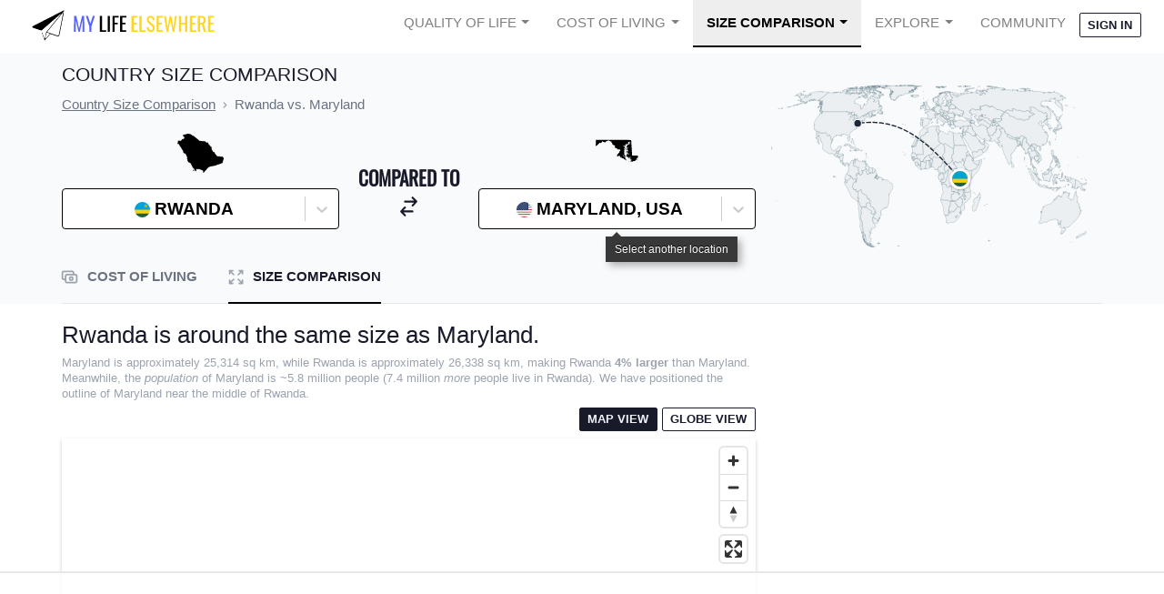

--- FILE ---
content_type: text/html
request_url: https://api.intentiq.com/profiles_engine/ProfilesEngineServlet?at=39&mi=10&dpi=936734067&pt=17&dpn=1&iiqidtype=2&iiqpcid=66d6a3ec-18c5-49ab-8b43-dc1ce2c6fb68&iiqpciddate=1769059002117&pcid=e069e5ea-9cf4-4995-9117-05f39e8a2541&idtype=3&gdpr=0&japs=false&jaesc=0&jafc=0&jaensc=0&jsver=0.33&testGroup=A&source=pbjs&ABTestingConfigurationSource=group&abtg=A&vrref=https%3A%2F%2Fwww.mylifeelsewhere.com
body_size: 53
content:
{"abPercentage":97,"adt":1,"ct":2,"isOptedOut":false,"data":{"eids":[]},"dbsaved":"false","ls":true,"cttl":86400000,"abTestUuid":"g_24b33db2-f88b-45f2-ad37-c08b3a1c21ed","tc":9,"sid":511999511}

--- FILE ---
content_type: text/plain
request_url: https://rtb.openx.net/openrtbb/prebidjs
body_size: -227
content:
{"id":"447ac9c1-49ff-4986-b0e0-53d7ae7f93fe","nbr":0}

--- FILE ---
content_type: text/plain
request_url: https://rtb.openx.net/openrtbb/prebidjs
body_size: -227
content:
{"id":"5c7aa066-f669-4043-a239-733c6e8d3356","nbr":0}

--- FILE ---
content_type: text/plain; charset=utf-8
request_url: https://ads.adthrive.com/http-api/cv2
body_size: 3913
content:
{"om":["04298897otm","04897otm","097orecv","0p7rptpw","0sm4lr19","1","10011/168b08762f91180e1df5cf476e12f4b7","10011/696e3bac3096f146f856b28ca77af4ef","10011/7c4e417c23ab5a5c1377558d6e8ba25b","10011/ba9f11025c980a17f6936d2888902e29","1028_8728253","10310289136970_462615644","10310289136970_559920874","11142692","11509227","1185:1610326628","1185:1610326728","11896988","12010080","12010084","12010088","12168663","12171239","124843_9","124844_22","124848_7","124853_7","13mvd7kb","1453468","1610326628","1611092","1nswb35c","1r7rfn75","1zx7wzcw","202430_200_EAAYACog7t9UKc5iyzOXBU.xMcbVRrAuHeIU5IyS9qdlP9IeJGUyBMfW1N0_","202d4qe7","206_549410","2132:42072323","2132:42375967","2132:45563177","2132:46039504","2249:567996566","2249:674797947","2249:691925891","2249:692228710","2249:695781210","2249:703330140","2307:04897otm","2307:26xkng83","2307:2gev4xcy","2307:3wivd6ib","2307:5am84p90","2307:6zub7msu","2307:794di3me","2307:7fmk89yf","2307:8orkh93v","2307:8u696ss1","2307:98xzy0ek","2307:9t6gmxuz","2307:a1t6xdb7","2307:a7w365s6","2307:bu0fzuks","2307:emb9y625","2307:enlhmyoh","2307:fk23o2nm","2307:fphs0z2t","2307:fqeh4hao","2307:hn3eanl8","2307:i3i05vpz","2307:ixtrvado","2307:pacesv5c","2307:phlvi7up","2307:plth4l1a","2307:pzgd3hum","2307:q6wuoqcc","2307:s2ahu2ae","2307:t41ujkm8","2307:uqph5v76","2307:zfexqyi5","2409_15064_70_85808987","2409_25495_176_CR52092920","2409_25495_176_CR52092921","2409_25495_176_CR52092954","2409_25495_176_CR52092956","2409_25495_176_CR52092957","2409_25495_176_CR52092958","2409_25495_176_CR52092959","2409_25495_176_CR52150651","2409_25495_176_CR52153849","2409_25495_176_CR52186411","2409_25495_176_CR52188001","248492542","24966663","25_53v6aquw","25_utberk8n","25_ztlksnbe","2676:85392872","2676:85393205","2676:86410714","2676:86434473","2676:86434787","2676:86689188","2676:86739704","2676:86895130","2711_64_12156461","2715_9888_262594","2715_9888_440665","28933536","29414696","29414711","2gev4xcy","2gglwanz","2jjp1phz","308_125203_16","308_125204_12","31810016","32j56hnc","33118520","3335_25247_700109377","3335_25247_700109389","3490:CR52092921","3490:CR52223725","3490:CR52223939","3646_185414_T26335189","3658_136236_hn3eanl8","3658_18008_uqph5v76","3658_22079_mne39gsk","3658_22079_zd631qlo","3658_245791_7fl72cxu","3658_78719_4l7yzzlo","3658_91233_04897otm","3702_136722_24782549","381513943572","3LMBEkP-wis","3aptpnuj","3k7yez81","3p0mnojb","3q49ttf8","3v2n6fcp","3wivd6ib","40854655","409_189392","409_216366","409_216416","409_225988","409_226322","409_226366","409_227223","409_227224","409_228356","409_230713","409_230718","42172344","43919974","44023623","44629254","458901553568","46115315","462615644","481703827","48449219","485027845327","48579735","49123012","492063","49304284","4aqwokyz","4fk9nxse","4qxmmgd2","4w5ob6c8","51004532","51372084","53v6aquw","547869","5504:203926","5510:cymho2zs","5510:ouycdkmq","5510:qlw2vktr","5510:wfxqcwx7","55116643","5563_66529_OADD2.7353135342693_1BS2OU32JMDL1HFQA4","5563_66529_OAIP.104c050e6928e9b8c130fc4a2b7ed0ac","557_409_220139","557_409_220167","557_409_220344","557_409_223589","557_409_228054","557_409_228055","557_409_228064","557_409_228067","557_409_230713","557_409_230714","557_409_235268","558_93_phlvi7up","56341213","58147757","59780459","59780461","59780474","59856354","59873208","59873222","59873223","5989_1799740_704078402","5989_1799740_704085420","5989_1799740_704085924","5am84p90","5nukj5da","5ubl7njm","60f5a06w","61159998","6126589193","61900466","61916211","61916225","61916229","61932920","61932925","61932933","61932957","6226505239","6226508011","6226522431","62499749","6250_66552_1048893436","627309156","627309159","628015148","628086965","628153053","628153173","628222860","628223277","628360579","628360582","628444259","628444262","628444349","628444433","628444439","628456310","628456379","628456382","628622163","628622169","628622172","628622178","628622241","628622244","628622247","628622250","628683371","628687043","628687157","628687460","628687463","628803013","628841673","629007394","629009180","629167998","629168001","629168010","629168565","629171196","629171202","630137823","63092407","630928655","63100589","644181769","652348592","6547_67916_2n3zvF6Nlad0c3MIhTTy","6547_67916_R18vWm5o4EfVpShnponL","6547_67916_fFcYpshrOyN16UHgGtdQ","6547_67916_iflJdTKADrJ4kKZz81h0","659216891404","663293679","663293702","663293761","680597458938","680_99480_700109379","680_99480_700109391","680_99480_700109393","680_99480_700109399","695879875","697189980","697525780","697876999","699548299","6bfbb9is","6hye09n0","6l5qanx0","6mj57yc0","700109389","705115233","705115332","705115442","705115523","705116521","705127202","707102936","725307849769","7354_138543_85445183","7354_138543_85807343","7354_217088_86434480","7732580","77o0iydu","7cmeqmw8","7f298mk89yf","7fl72cxu","7fmk89yf","7qevw67b","7sf7w6kh","7vplnmf7","7xb3th35","8152859","85480732","86509956","86925902","86925932","8b5u826e","8edb3geb","8iqiskfp","8orkh93v","8u2upl8r","8u696ss1","8w4klwi4","9057/211d1f0fa71d1a58cabee51f2180e38f","9057/2b998d6f4c5a0c05df886b030a2b7b59","96srbype","97_8152879","9krcxphu","9rqgwgyb","9t6gmxuz","a1298t6xdb7","a1t6xdb7","a4nw4c6t","a7w365s6","ag5h5euo","ajbyfzx8","ascierwp","bhcgvwxj","bmvwlypm","bp4f2d47","bpwmigtk","bu0fzuks","c1dt8zmk","c1u7ixf4","c75hp4ji","cbsyo811","cd40m5wq","cgx63l2w","clbujs0n","cr-6ovjht2eubxe","cr-Bitc7n_p9iw__vat__49i_k_6v6_h_jce2vj5h_Sky0Cdjrj","cr-a9s2xf8vubwj","cr-aaqt0kzrubwj","cr-aawz3f2tubwj","cr-ddyy5m6ry7tmu","cr-ddyy5m6ry7uiu","cr-q97t18oou9vd","cr-q97t18ooubwe","cr-q97t18ooubxe","cr-tsn2r9buuatj","cv0h9mrv","cymho2zs","d5jdnwtq","dpjydwun","e406ilcq","eb9vjo1r","edkk1gna","enlhmyoh","eud1td0t","f4mzy3ym","fcn2zae1","fgrpby3o","fhon8bft","fjzzyur4","fpbj0p83","fphs0z2t","fqeh4hao","fzw4jega","g3tr58j9","ge4000vb","gix2ylp1","gn3plkq1","h0zwvskc","h4x8d2p8","hdfbap3h","hffavbt7","i2aglcoy","i3298i05vpz","i3i05vpz","i90isgt0","i92980isgt0","iaqttatc","ixtrvado","ja9t2zld","jd035jgw","jnn8cnz2","jr169syq","kecbwzbd","kk5768bd","ksrdc5dk","kwdxxbza","l04ojb5z","l9398ot7","lq298dvaorh","m2n177jy","mbgz0hvw","mmr74uc4","mne39gsk","mnzinbrt","ncfr1yiw","nfz6evy6","np9yfx64","nswg7sbb","ofoon6ir","okem47bb","op9gtamy","oz31jrd0","phlvi7up","pl298th4l1a","plth4l1a","pzgd3hum","q6wuoqcc","q9plh3qd","qfy64iwb","qlw2vktr","qqvgscdx","qsfx8kya","quk7w53j","r35763xz","r3co354x","r747h5eh","rxj4b6nw","s2ahu2ae","s4s41bit","saxpac11","sr32zoh8","t2dlmwva","t5alo5fu","t5kb9pme","t8qogbhp","t9j1q4x4","ta3n09df","tfbg3n3b","ti0s3bz3","u3i8n6ef","u3kgq35b","u7p1kjgp","ubjltf5y","uhebin5g","ujl9wsn7","uqph5v76","utberk8n","v31rs2oq","vbivoyo6","wfxqcwx7","wt0wmo2s","x0lc61jh","xdaezn6y","xgjdt26g","xgzzblzl","xhcpnehk","xies7jcx","y44dspxu","yass8yy7","yi6qlg3p","ylz2n35t","yuma6t5d","z68m148x","zd631qlo","zdcvm9de","zep75yl2","zw6jpag6","7979132","7979135"],"pmp":[],"adomains":["123notices.com","1md.org","about.bugmd.com","acelauncher.com","adameve.com","akusoli.com","allyspin.com","askanexpertonline.com","atomapplications.com","bassbet.com","betsson.gr","biz-zone.co","bizreach.jp","bubbleroom.se","bugmd.com","buydrcleanspray.com","byrna.com","capitaloneshopping.com","clarifion.com","combatironapparel.com","controlcase.com","convertwithwave.com","cotosen.com","countingmypennies.com","cratedb.com","croisieurope.be","cs.money","dallasnews.com","definition.org","derila-ergo.com","dhgate.com","dhs.gov","displate.com","easyprint.app","easyrecipefinder.co","fabpop.net","familynow.club","fla-keys.com","folkaly.com","g123.jp","gameswaka.com","getbugmd.com","getconsumerchoice.com","getcubbie.com","gowavebrowser.co","gowdr.com","gransino.com","grosvenorcasinos.com","guard.io","hero-wars.com","holts.com","instantbuzz.net","itsmanual.com","jackpotcitycasino.com","justanswer.com","justanswer.es","la-date.com","lightinthebox.com","liverrenew.com","local.com","lovehoney.com","lulutox.com","lymphsystemsupport.com","manualsdirectory.org","meccabingo.com","medimops.de","mensdrivingforce.com","millioner.com","miniretornaveis.com","mobiplus.me","myiq.com","national-lottery.co.uk","naturalhealthreports.net","nbliver360.com","nikke-global.com","nordicspirit.co.uk","nuubu.com","onlinemanualspdf.co","original-play.com","outliermodel.com","paperela.com","paradisestays.site","parasiterelief.com","peta.org","photoshelter.com","plannedparenthood.org","playvod-za.com","printeasilyapp.com","printwithwave.com","profitor.com","quicklearnx.com","quickrecipehub.com","rakuten-sec.co.jp","rangeusa.com","refinancegold.com","robocat.com","royalcaribbean.com","saba.com.mx","shift.com","simple.life","spinbara.com","systeme.io","taboola.com","tackenberg.de","temu.com","tenfactorialrocks.com","theoceanac.com","topaipick.com","totaladblock.com","usconcealedcarry.com","vagisil.com","vegashero.com","vegogarden.com","veryfast.io","viewmanuals.com","viewrecipe.net","votervoice.net","vuse.com","wavebrowser.co","wavebrowserpro.com","weareplannedparenthood.org","xiaflex.com","yourchamilia.com"]}

--- FILE ---
content_type: text/plain
request_url: https://rtb.openx.net/openrtbb/prebidjs
body_size: -227
content:
{"id":"f930228a-afd9-4fe6-b95a-b26c9816f0d1","nbr":0}

--- FILE ---
content_type: text/plain; charset=UTF-8
request_url: https://at.teads.tv/fpc?analytics_tag_id=PUB_17002&tfpvi=&gdpr_consent=&gdpr_status=22&gdpr_reason=220&ccpa_consent=&sv=prebid-v1
body_size: 56
content:
OTYzMmE5NWUtZDliMS00NWNhLWI4N2QtOTMyM2IyZDFlY2RiIy04LTM=

--- FILE ---
content_type: text/plain
request_url: https://rtb.openx.net/openrtbb/prebidjs
body_size: -84
content:
{"id":"6502ef94-d23d-4ca5-b3a8-e2e818d85af8","nbr":0}

--- FILE ---
content_type: text/plain
request_url: https://rtb.openx.net/openrtbb/prebidjs
body_size: -227
content:
{"id":"c8ded437-eb78-4dcd-89b1-21bb736b9fb6","nbr":0}

--- FILE ---
content_type: text/plain
request_url: https://rtb.openx.net/openrtbb/prebidjs
body_size: -227
content:
{"id":"cffebeaf-683a-4500-880a-5a01fec18e92","nbr":0}

--- FILE ---
content_type: text/plain
request_url: https://rtb.openx.net/openrtbb/prebidjs
body_size: -227
content:
{"id":"061d05a6-1bb9-4d7a-9e2b-ed723ab6abb6","nbr":0}

--- FILE ---
content_type: text/plain
request_url: https://rtb.openx.net/openrtbb/prebidjs
body_size: -227
content:
{"id":"5c9b068b-8bc6-4a9a-8229-faa7a8433cbb","nbr":0}